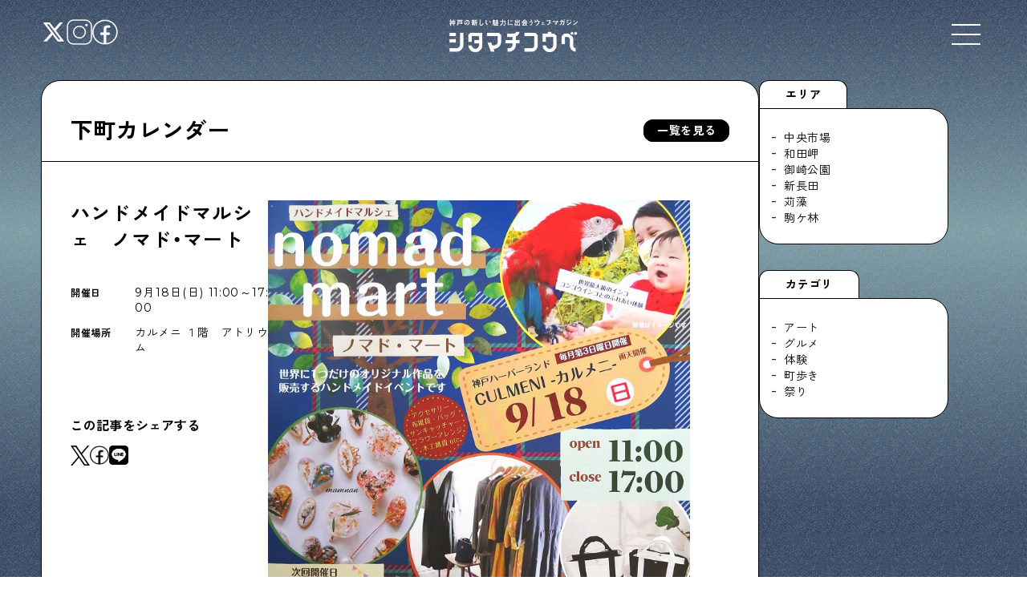

--- FILE ---
content_type: text/html; charset=UTF-8
request_url: https://shitamachikobe.jp/calendar/6673
body_size: 12695
content:
<!DOCTYPE html><html lang="ja" prefix="og: http://ogp.me/ns#"><head>  <script defer src="https://www.googletagmanager.com/gtag/js?id=UA-116709469-1"></script> <script defer src="[data-uri]"></script> <meta charset="UTF-8"><link rel="shortcut icon" href="https://shitamachikobe.jp/wp-content/themes/sk_2025_0106/img/favicon.ico"><link rel="canonical" href="<br /> <b>Warning</b>:  Undefined variable $canonical_url in <b>/home/dor2017/shitamachikobe.jp/public_html/wp-content/themes/sk_2025_0106/header.php</b> on line <b>14</b><br /> "><meta name="robots" content="noimageindex"><meta name="viewport" content="width=device-width,user-scalable=yes,maximum-scale=1.6" /><link href="https://use.fontawesome.com/releases/v5.15.4/css/all.css" rel="stylesheet"><link rel="stylesheet" type="text/css" href="https://shitamachikobe.jp/wp-content/cache/autoptimize/css/autoptimize_single_a86d9cf70c3432bcd01e808a7cfd01c1.css"><link rel="stylesheet" href="https://cdn.jsdelivr.net/npm/swiper@8/swiper-bundle.min.css" /><link rel="stylesheet" type="text/css" href="https://shitamachikobe.jp/wp-content/cache/autoptimize/css/autoptimize_single_1d22ad959288ec2e8ec2dcb059ab5cb7.css"><link rel="stylesheet" media="all" type="text/css" href="https://shitamachikobe.jp/wp-content/cache/autoptimize/css/autoptimize_single_1f7861e99b5c931d1b8cb92dc3d481aa.css?20260117-0317" /><link rel="stylesheet" media="all" type="text/css" href="https://shitamachikobe.jp/wp-content/cache/autoptimize/css/autoptimize_single_a5ed7fc279eade6da0d506a6dc8cc559.css?20260117-0317" /><link rel="stylesheet" href="https://cdn.jsdelivr.net/npm/yakuhanjp@3.4.1/dist/css/yakuhanjp.min.css"><link rel="preconnect" href="https://fonts.googleapis.com"><link rel="preconnect" href="https://fonts.gstatic.com" crossorigin><link href="https://fonts.googleapis.com/css2?family=Montserrat:ital,wght@0,100..900;1,100..900&family=Zen+Kaku+Gothic+New:wght@400;500;700&display=swap" rel="stylesheet"><meta property="og:type" content="website"><meta property="og:description" content="人気作家さんが大集合！！一つ一つこだわった作品がいっぱいです。世界最大級！コンゴウインコのふれあい体験も同時開催。カルメニは外でも中でも楽しい！！ 公式ホームページ https://nomadma.j"><meta property="og:title" content="ハンドメイドマルシェ　ノマド・マート"><meta property="og:url" content="https://shitamachikobe.jp/calendar/6673"><meta property="og:image" content="https://shitamachikobe.jp/wp-content/uploads/2022/09/nomado0918.jpg"><meta property="og:site_name" content="シタマチコウベ"><meta property="og:locale" content="ja_JP" /><meta property="fb:admins" content="ADMIN_ID"><meta property="fb:app_id" content="APP_ID"><meta name="twitter:card" content="summary_large_image" /><meta name="twitter:site" content="@shitamachikobe" /><meta name="description" content="人気作家さんが大集合！！一つ一つこだわった作品がいっぱいです。世界最大級！コンゴウインコのふれあい体験も同時開" /><meta name="robots" content="max-image-preview:large" /><link rel="canonical" href="https://shitamachikobe.jp/calendar/6673" /><meta name="generator" content="All in One SEO (AIOSEO) 4.9.2" /><meta property="og:locale" content="ja_JP" /><meta property="og:site_name" content="シタマチコウベ | 神戸の下町エリアの今と未来。住む人、働く人、訪れる人のウェブマガジン" /><meta property="og:type" content="article" /><meta property="og:title" content="ハンドメイドマルシェ ノマド・マート | 下町カレンダー | シタマチコウベ" /><meta property="og:description" content="人気作家さんが大集合！！一つ一つこだわった作品がいっぱいです。世界最大級！コンゴウインコのふれあい体験も同時開" /><meta property="og:url" content="https://shitamachikobe.jp/calendar/6673" /><meta property="article:published_time" content="2022-09-12T12:52:47+00:00" /><meta property="article:modified_time" content="2022-11-07T00:32:20+00:00" /><meta name="twitter:card" content="summary_large_image" /><meta name="twitter:title" content="ハンドメイドマルシェ ノマド・マート | 下町カレンダー | シタマチコウベ" /><meta name="twitter:description" content="人気作家さんが大集合！！一つ一つこだわった作品がいっぱいです。世界最大級！コンゴウインコのふれあい体験も同時開" /> <script type="application/ld+json" class="aioseo-schema">{"@context":"https:\/\/schema.org","@graph":[{"@type":"BreadcrumbList","@id":"https:\/\/shitamachikobe.jp\/calendar\/6673#breadcrumblist","itemListElement":[{"@type":"ListItem","@id":"https:\/\/shitamachikobe.jp#listItem","position":1,"name":"\u30db\u30fc\u30e0","item":"https:\/\/shitamachikobe.jp","nextItem":{"@type":"ListItem","@id":"https:\/\/shitamachikobe.jp\/calendarall#listItem","name":"\u30ab\u30ec\u30f3\u30c0\u30fc"}},{"@type":"ListItem","@id":"https:\/\/shitamachikobe.jp\/calendarall#listItem","position":2,"name":"\u30ab\u30ec\u30f3\u30c0\u30fc","item":"https:\/\/shitamachikobe.jp\/calendarall","nextItem":{"@type":"ListItem","@id":"https:\/\/shitamachikobe.jp\/calendarcategory\/archives#listItem","name":"\u30a2\u30fc\u30ab\u30a4\u30d6"},"previousItem":{"@type":"ListItem","@id":"https:\/\/shitamachikobe.jp#listItem","name":"\u30db\u30fc\u30e0"}},{"@type":"ListItem","@id":"https:\/\/shitamachikobe.jp\/calendarcategory\/archives#listItem","position":3,"name":"\u30a2\u30fc\u30ab\u30a4\u30d6","item":"https:\/\/shitamachikobe.jp\/calendarcategory\/archives","nextItem":{"@type":"ListItem","@id":"https:\/\/shitamachikobe.jp\/calendar\/6673#listItem","name":"\u30cf\u30f3\u30c9\u30e1\u30a4\u30c9\u30de\u30eb\u30b7\u30a7\u3000\u30ce\u30de\u30c9\u30fb\u30de\u30fc\u30c8"},"previousItem":{"@type":"ListItem","@id":"https:\/\/shitamachikobe.jp\/calendarall#listItem","name":"\u30ab\u30ec\u30f3\u30c0\u30fc"}},{"@type":"ListItem","@id":"https:\/\/shitamachikobe.jp\/calendar\/6673#listItem","position":4,"name":"\u30cf\u30f3\u30c9\u30e1\u30a4\u30c9\u30de\u30eb\u30b7\u30a7\u3000\u30ce\u30de\u30c9\u30fb\u30de\u30fc\u30c8","previousItem":{"@type":"ListItem","@id":"https:\/\/shitamachikobe.jp\/calendarcategory\/archives#listItem","name":"\u30a2\u30fc\u30ab\u30a4\u30d6"}}]},{"@type":"Organization","@id":"https:\/\/shitamachikobe.jp\/#organization","name":"\u30b7\u30bf\u30de\u30c1\u30b3\u30a6\u30d9","description":"\u795e\u6238\u306e\u4e0b\u753a\u30a8\u30ea\u30a2\u306e\u4eca\u3068\u672a\u6765\u3002\u4f4f\u3080\u4eba\u3001\u50cd\u304f\u4eba\u3001\u8a2a\u308c\u308b\u4eba\u306e\u30a6\u30a7\u30d6\u30de\u30ac\u30b8\u30f3","url":"https:\/\/shitamachikobe.jp\/"},{"@type":"WebPage","@id":"https:\/\/shitamachikobe.jp\/calendar\/6673#webpage","url":"https:\/\/shitamachikobe.jp\/calendar\/6673","name":"\u30cf\u30f3\u30c9\u30e1\u30a4\u30c9\u30de\u30eb\u30b7\u30a7 \u30ce\u30de\u30c9\u30fb\u30de\u30fc\u30c8 | \u4e0b\u753a\u30ab\u30ec\u30f3\u30c0\u30fc | \u30b7\u30bf\u30de\u30c1\u30b3\u30a6\u30d9","description":"\u4eba\u6c17\u4f5c\u5bb6\u3055\u3093\u304c\u5927\u96c6\u5408\uff01\uff01\u4e00\u3064\u4e00\u3064\u3053\u3060\u308f\u3063\u305f\u4f5c\u54c1\u304c\u3044\u3063\u3071\u3044\u3067\u3059\u3002\u4e16\u754c\u6700\u5927\u7d1a\uff01\u30b3\u30f3\u30b4\u30a6\u30a4\u30f3\u30b3\u306e\u3075\u308c\u3042\u3044\u4f53\u9a13\u3082\u540c\u6642\u958b","inLanguage":"ja","isPartOf":{"@id":"https:\/\/shitamachikobe.jp\/#website"},"breadcrumb":{"@id":"https:\/\/shitamachikobe.jp\/calendar\/6673#breadcrumblist"},"image":{"@type":"ImageObject","url":"https:\/\/shitamachikobe.jp\/wp-content\/uploads\/2022\/09\/nomado0918.jpg","@id":"https:\/\/shitamachikobe.jp\/calendar\/6673\/#mainImage","width":713,"height":1000},"primaryImageOfPage":{"@id":"https:\/\/shitamachikobe.jp\/calendar\/6673#mainImage"},"datePublished":"2022-09-12T21:52:47+09:00","dateModified":"2022-11-07T09:32:20+09:00"},{"@type":"WebSite","@id":"https:\/\/shitamachikobe.jp\/#website","url":"https:\/\/shitamachikobe.jp\/","name":"\u30b7\u30bf\u30de\u30c1\u30b3\u30a6\u30d9","description":"\u795e\u6238\u306e\u4e0b\u753a\u30a8\u30ea\u30a2\u306e\u4eca\u3068\u672a\u6765\u3002\u4f4f\u3080\u4eba\u3001\u50cd\u304f\u4eba\u3001\u8a2a\u308c\u308b\u4eba\u306e\u30a6\u30a7\u30d6\u30de\u30ac\u30b8\u30f3","inLanguage":"ja","publisher":{"@id":"https:\/\/shitamachikobe.jp\/#organization"}}]}</script> <style id='wp-img-auto-sizes-contain-inline-css' type='text/css'>img:is([sizes=auto i],[sizes^="auto," i]){contain-intrinsic-size:3000px 1500px}</style><style id='wp-block-library-inline-css' type='text/css'>:root{--wp-block-synced-color:#7a00df;--wp-block-synced-color--rgb:122,0,223;--wp-bound-block-color:var(--wp-block-synced-color);--wp-editor-canvas-background:#ddd;--wp-admin-theme-color:#007cba;--wp-admin-theme-color--rgb:0,124,186;--wp-admin-theme-color-darker-10:#006ba1;--wp-admin-theme-color-darker-10--rgb:0,107,160.5;--wp-admin-theme-color-darker-20:#005a87;--wp-admin-theme-color-darker-20--rgb:0,90,135;--wp-admin-border-width-focus:2px}@media (min-resolution:192dpi){:root{--wp-admin-border-width-focus:1.5px}}.wp-element-button{cursor:pointer}:root .has-very-light-gray-background-color{background-color:#eee}:root .has-very-dark-gray-background-color{background-color:#313131}:root .has-very-light-gray-color{color:#eee}:root .has-very-dark-gray-color{color:#313131}:root .has-vivid-green-cyan-to-vivid-cyan-blue-gradient-background{background:linear-gradient(135deg,#00d084,#0693e3)}:root .has-purple-crush-gradient-background{background:linear-gradient(135deg,#34e2e4,#4721fb 50%,#ab1dfe)}:root .has-hazy-dawn-gradient-background{background:linear-gradient(135deg,#faaca8,#dad0ec)}:root .has-subdued-olive-gradient-background{background:linear-gradient(135deg,#fafae1,#67a671)}:root .has-atomic-cream-gradient-background{background:linear-gradient(135deg,#fdd79a,#004a59)}:root .has-nightshade-gradient-background{background:linear-gradient(135deg,#330968,#31cdcf)}:root .has-midnight-gradient-background{background:linear-gradient(135deg,#020381,#2874fc)}:root{--wp--preset--font-size--normal:16px;--wp--preset--font-size--huge:42px}.has-regular-font-size{font-size:1em}.has-larger-font-size{font-size:2.625em}.has-normal-font-size{font-size:var(--wp--preset--font-size--normal)}.has-huge-font-size{font-size:var(--wp--preset--font-size--huge)}.has-text-align-center{text-align:center}.has-text-align-left{text-align:left}.has-text-align-right{text-align:right}.has-fit-text{white-space:nowrap!important}#end-resizable-editor-section{display:none}.aligncenter{clear:both}.items-justified-left{justify-content:flex-start}.items-justified-center{justify-content:center}.items-justified-right{justify-content:flex-end}.items-justified-space-between{justify-content:space-between}.screen-reader-text{border:0;clip-path:inset(50%);height:1px;margin:-1px;overflow:hidden;padding:0;position:absolute;width:1px;word-wrap:normal!important}.screen-reader-text:focus{background-color:#ddd;clip-path:none;color:#444;display:block;font-size:1em;height:auto;left:5px;line-height:normal;padding:15px 23px 14px;text-decoration:none;top:5px;width:auto;z-index:100000}html :where(.has-border-color){border-style:solid}html :where([style*=border-top-color]){border-top-style:solid}html :where([style*=border-right-color]){border-right-style:solid}html :where([style*=border-bottom-color]){border-bottom-style:solid}html :where([style*=border-left-color]){border-left-style:solid}html :where([style*=border-width]){border-style:solid}html :where([style*=border-top-width]){border-top-style:solid}html :where([style*=border-right-width]){border-right-style:solid}html :where([style*=border-bottom-width]){border-bottom-style:solid}html :where([style*=border-left-width]){border-left-style:solid}html :where(img[class*=wp-image-]){height:auto;max-width:100%}:where(figure){margin:0 0 1em}html :where(.is-position-sticky){--wp-admin--admin-bar--position-offset:var(--wp-admin--admin-bar--height,0px)}@media screen and (max-width:600px){html :where(.is-position-sticky){--wp-admin--admin-bar--position-offset:0px}}</style><style id='global-styles-inline-css' type='text/css'>:root{--wp--preset--aspect-ratio--square:1;--wp--preset--aspect-ratio--4-3:4/3;--wp--preset--aspect-ratio--3-4:3/4;--wp--preset--aspect-ratio--3-2:3/2;--wp--preset--aspect-ratio--2-3:2/3;--wp--preset--aspect-ratio--16-9:16/9;--wp--preset--aspect-ratio--9-16:9/16;--wp--preset--color--black:#000;--wp--preset--color--cyan-bluish-gray:#abb8c3;--wp--preset--color--white:#fff;--wp--preset--color--pale-pink:#f78da7;--wp--preset--color--vivid-red:#cf2e2e;--wp--preset--color--luminous-vivid-orange:#ff6900;--wp--preset--color--luminous-vivid-amber:#fcb900;--wp--preset--color--light-green-cyan:#7bdcb5;--wp--preset--color--vivid-green-cyan:#00d084;--wp--preset--color--pale-cyan-blue:#8ed1fc;--wp--preset--color--vivid-cyan-blue:#0693e3;--wp--preset--color--vivid-purple:#9b51e0;--wp--preset--gradient--vivid-cyan-blue-to-vivid-purple:linear-gradient(135deg,#0693e3 0%,#9b51e0 100%);--wp--preset--gradient--light-green-cyan-to-vivid-green-cyan:linear-gradient(135deg,#7adcb4 0%,#00d082 100%);--wp--preset--gradient--luminous-vivid-amber-to-luminous-vivid-orange:linear-gradient(135deg,#fcb900 0%,#ff6900 100%);--wp--preset--gradient--luminous-vivid-orange-to-vivid-red:linear-gradient(135deg,#ff6900 0%,#cf2e2e 100%);--wp--preset--gradient--very-light-gray-to-cyan-bluish-gray:linear-gradient(135deg,#eee 0%,#a9b8c3 100%);--wp--preset--gradient--cool-to-warm-spectrum:linear-gradient(135deg,#4aeadc 0%,#9778d1 20%,#cf2aba 40%,#ee2c82 60%,#fb6962 80%,#fef84c 100%);--wp--preset--gradient--blush-light-purple:linear-gradient(135deg,#ffceec 0%,#9896f0 100%);--wp--preset--gradient--blush-bordeaux:linear-gradient(135deg,#fecda5 0%,#fe2d2d 50%,#6b003e 100%);--wp--preset--gradient--luminous-dusk:linear-gradient(135deg,#ffcb70 0%,#c751c0 50%,#4158d0 100%);--wp--preset--gradient--pale-ocean:linear-gradient(135deg,#fff5cb 0%,#b6e3d4 50%,#33a7b5 100%);--wp--preset--gradient--electric-grass:linear-gradient(135deg,#caf880 0%,#71ce7e 100%);--wp--preset--gradient--midnight:linear-gradient(135deg,#020381 0%,#2874fc 100%);--wp--preset--font-size--small:13px;--wp--preset--font-size--medium:20px;--wp--preset--font-size--large:36px;--wp--preset--font-size--x-large:42px;--wp--preset--spacing--20:.44rem;--wp--preset--spacing--30:.67rem;--wp--preset--spacing--40:1rem;--wp--preset--spacing--50:1.5rem;--wp--preset--spacing--60:2.25rem;--wp--preset--spacing--70:3.38rem;--wp--preset--spacing--80:5.06rem;--wp--preset--shadow--natural:6px 6px 9px rgba(0,0,0,.2);--wp--preset--shadow--deep:12px 12px 50px rgba(0,0,0,.4);--wp--preset--shadow--sharp:6px 6px 0px rgba(0,0,0,.2);--wp--preset--shadow--outlined:6px 6px 0px -3px #fff,6px 6px #000;--wp--preset--shadow--crisp:6px 6px 0px #000}:where(.is-layout-flex){gap:.5em}:where(.is-layout-grid){gap:.5em}body .is-layout-flex{display:flex}.is-layout-flex{flex-wrap:wrap;align-items:center}.is-layout-flex>:is(*,div){margin:0}body .is-layout-grid{display:grid}.is-layout-grid>:is(*,div){margin:0}:where(.wp-block-columns.is-layout-flex){gap:2em}:where(.wp-block-columns.is-layout-grid){gap:2em}:where(.wp-block-post-template.is-layout-flex){gap:1.25em}:where(.wp-block-post-template.is-layout-grid){gap:1.25em}.has-black-color{color:var(--wp--preset--color--black) !important}.has-cyan-bluish-gray-color{color:var(--wp--preset--color--cyan-bluish-gray) !important}.has-white-color{color:var(--wp--preset--color--white) !important}.has-pale-pink-color{color:var(--wp--preset--color--pale-pink) !important}.has-vivid-red-color{color:var(--wp--preset--color--vivid-red) !important}.has-luminous-vivid-orange-color{color:var(--wp--preset--color--luminous-vivid-orange) !important}.has-luminous-vivid-amber-color{color:var(--wp--preset--color--luminous-vivid-amber) !important}.has-light-green-cyan-color{color:var(--wp--preset--color--light-green-cyan) !important}.has-vivid-green-cyan-color{color:var(--wp--preset--color--vivid-green-cyan) !important}.has-pale-cyan-blue-color{color:var(--wp--preset--color--pale-cyan-blue) !important}.has-vivid-cyan-blue-color{color:var(--wp--preset--color--vivid-cyan-blue) !important}.has-vivid-purple-color{color:var(--wp--preset--color--vivid-purple) !important}.has-black-background-color{background-color:var(--wp--preset--color--black) !important}.has-cyan-bluish-gray-background-color{background-color:var(--wp--preset--color--cyan-bluish-gray) !important}.has-white-background-color{background-color:var(--wp--preset--color--white) !important}.has-pale-pink-background-color{background-color:var(--wp--preset--color--pale-pink) !important}.has-vivid-red-background-color{background-color:var(--wp--preset--color--vivid-red) !important}.has-luminous-vivid-orange-background-color{background-color:var(--wp--preset--color--luminous-vivid-orange) !important}.has-luminous-vivid-amber-background-color{background-color:var(--wp--preset--color--luminous-vivid-amber) !important}.has-light-green-cyan-background-color{background-color:var(--wp--preset--color--light-green-cyan) !important}.has-vivid-green-cyan-background-color{background-color:var(--wp--preset--color--vivid-green-cyan) !important}.has-pale-cyan-blue-background-color{background-color:var(--wp--preset--color--pale-cyan-blue) !important}.has-vivid-cyan-blue-background-color{background-color:var(--wp--preset--color--vivid-cyan-blue) !important}.has-vivid-purple-background-color{background-color:var(--wp--preset--color--vivid-purple) !important}.has-black-border-color{border-color:var(--wp--preset--color--black) !important}.has-cyan-bluish-gray-border-color{border-color:var(--wp--preset--color--cyan-bluish-gray) !important}.has-white-border-color{border-color:var(--wp--preset--color--white) !important}.has-pale-pink-border-color{border-color:var(--wp--preset--color--pale-pink) !important}.has-vivid-red-border-color{border-color:var(--wp--preset--color--vivid-red) !important}.has-luminous-vivid-orange-border-color{border-color:var(--wp--preset--color--luminous-vivid-orange) !important}.has-luminous-vivid-amber-border-color{border-color:var(--wp--preset--color--luminous-vivid-amber) !important}.has-light-green-cyan-border-color{border-color:var(--wp--preset--color--light-green-cyan) !important}.has-vivid-green-cyan-border-color{border-color:var(--wp--preset--color--vivid-green-cyan) !important}.has-pale-cyan-blue-border-color{border-color:var(--wp--preset--color--pale-cyan-blue) !important}.has-vivid-cyan-blue-border-color{border-color:var(--wp--preset--color--vivid-cyan-blue) !important}.has-vivid-purple-border-color{border-color:var(--wp--preset--color--vivid-purple) !important}.has-vivid-cyan-blue-to-vivid-purple-gradient-background{background:var(--wp--preset--gradient--vivid-cyan-blue-to-vivid-purple) !important}.has-light-green-cyan-to-vivid-green-cyan-gradient-background{background:var(--wp--preset--gradient--light-green-cyan-to-vivid-green-cyan) !important}.has-luminous-vivid-amber-to-luminous-vivid-orange-gradient-background{background:var(--wp--preset--gradient--luminous-vivid-amber-to-luminous-vivid-orange) !important}.has-luminous-vivid-orange-to-vivid-red-gradient-background{background:var(--wp--preset--gradient--luminous-vivid-orange-to-vivid-red) !important}.has-very-light-gray-to-cyan-bluish-gray-gradient-background{background:var(--wp--preset--gradient--very-light-gray-to-cyan-bluish-gray) !important}.has-cool-to-warm-spectrum-gradient-background{background:var(--wp--preset--gradient--cool-to-warm-spectrum) !important}.has-blush-light-purple-gradient-background{background:var(--wp--preset--gradient--blush-light-purple) !important}.has-blush-bordeaux-gradient-background{background:var(--wp--preset--gradient--blush-bordeaux) !important}.has-luminous-dusk-gradient-background{background:var(--wp--preset--gradient--luminous-dusk) !important}.has-pale-ocean-gradient-background{background:var(--wp--preset--gradient--pale-ocean) !important}.has-electric-grass-gradient-background{background:var(--wp--preset--gradient--electric-grass) !important}.has-midnight-gradient-background{background:var(--wp--preset--gradient--midnight) !important}.has-small-font-size{font-size:var(--wp--preset--font-size--small) !important}.has-medium-font-size{font-size:var(--wp--preset--font-size--medium) !important}.has-large-font-size{font-size:var(--wp--preset--font-size--large) !important}.has-x-large-font-size{font-size:var(--wp--preset--font-size--x-large) !important}</style><style id='classic-theme-styles-inline-css' type='text/css'>/*! This file is auto-generated */
.wp-block-button__link{color:#fff;background-color:#32373c;border-radius:9999px;box-shadow:none;text-decoration:none;padding:calc(.667em + 2px) calc(1.333em + 2px);font-size:1.125em}.wp-block-file__button{background:#32373c;color:#fff;text-decoration:none}</style><link rel='stylesheet' id='pz-linkcard-css-css' href='//shitamachikobe.jp/wp-content/uploads/pz-linkcard/style/style.min.css?ver=2.5.8.1' type='text/css' media='all' /><link rel='stylesheet' id='xo-slider-css' href='https://shitamachikobe.jp/wp-content/plugins/xo-liteslider/css/base.min.css?ver=3.8.6' type='text/css' media='all' /><link rel='stylesheet' id='xo-swiper-css' href='https://shitamachikobe.jp/wp-content/plugins/xo-liteslider/assets/vendor/swiper/swiper-bundle.min.css?ver=3.8.6' type='text/css' media='all' /><link rel='stylesheet' id='remodal-style-css' href='https://shitamachikobe.jp/wp-content/cache/autoptimize/css/autoptimize_single_1d22ad959288ec2e8ec2dcb059ab5cb7.css?ver=6.9' type='text/css' media='all' /><link rel='stylesheet' id='remodal-default-style-css' href='https://shitamachikobe.jp/wp-content/cache/autoptimize/css/autoptimize_single_a86d9cf70c3432bcd01e808a7cfd01c1.css?ver=6.9' type='text/css' media='all' /><link rel='stylesheet' id='wp-pagenavi-css' href='https://shitamachikobe.jp/wp-content/cache/autoptimize/css/autoptimize_single_73d29ecb3ae4eb2b78712fab3a46d32d.css?ver=2.70' type='text/css' media='all' /><link rel='stylesheet' id='aurora-heatmap-css' href='https://shitamachikobe.jp/wp-content/cache/autoptimize/css/autoptimize_single_8a11dbfc12b6fb254281b8dc207edfb7.css?ver=1.7.1' type='text/css' media='all' /> <script type="text/javascript" src="https://shitamachikobe.jp/wp-includes/js/jquery/jquery.min.js?ver=3.7.1" id="jquery-core-js"></script> <script defer type="text/javascript" src="https://shitamachikobe.jp/wp-includes/js/jquery/jquery-migrate.min.js?ver=3.4.1" id="jquery-migrate-js"></script> <script defer id="aurora-heatmap-js-extra" src="[data-uri]"></script> <script defer type="text/javascript" src="https://shitamachikobe.jp/wp-content/plugins/aurora-heatmap/js/aurora-heatmap.min.js?ver=1.7.1" id="aurora-heatmap-js"></script> <style type="text/css">.recentcomments a{display:inline !important;padding:0 !important;margin:0 !important}</style><noscript><style>.lazyload[data-src]{display:none !important}</style></noscript><style>.lazyload{background-image:none !important}.lazyload:before{background-image:none !important}</style><link rel="icon" href="https://shitamachikobe.jp/wp-content/uploads/2024/07/cropped-cropped-logo_square-32x32.jpg" sizes="32x32" /><link rel="icon" href="https://shitamachikobe.jp/wp-content/uploads/2024/07/cropped-cropped-logo_square-192x192.jpg" sizes="192x192" /><link rel="apple-touch-icon" href="https://shitamachikobe.jp/wp-content/uploads/2024/07/cropped-cropped-logo_square-180x180.jpg" /><meta name="msapplication-TileImage" content="https://shitamachikobe.jp/wp-content/uploads/2024/07/cropped-cropped-logo_square-270x270.jpg" /></head><body class="wp-singular calendar-template-default single single-calendar postid-6673 wp-theme-sk_2025_0106" id="%e3%83%8f%e3%83%b3%e3%83%89%e3%83%a1%e3%82%a4%e3%83%89%e3%83%9e%e3%83%ab%e3%82%b7%e3%82%a7%e3%80%80%e3%83%8e%e3%83%9e%e3%83%89%e3%83%bb%e3%83%9e%e3%83%bc%e3%83%88-3"><div id="yozora"></div><header><div class="header_inner"><div class="site_title"><h1><a href="https://shitamachikobe.jp"><img src="[data-uri]" alt="神戸の新しい魅力に出会うウェブマガジン シタマチコウベ" data-src="https://shitamachikobe.jp/wp-content/themes/sk_2025_0106/img/logo_wh.png" decoding="async" class="lazyload" data-eio-rwidth="1059" data-eio-rheight="271"><noscript><img src="https://shitamachikobe.jp/wp-content/themes/sk_2025_0106/img/logo_wh.png" alt="神戸の新しい魅力に出会うウェブマガジン シタマチコウベ" data-eio="l"></noscript></a></h1></div><div class="header_sns"><ul><li><a href="https://x.com/shitamachikobe" target="_blank"><img src="[data-uri]" alt="X（旧Twitter）" data-src="https://shitamachikobe.jp/wp-content/themes/sk_2025_0106/img/icon_x.png" decoding="async" class="lazyload" data-eio-rwidth="56" data-eio-rheight="56"><noscript><img src="https://shitamachikobe.jp/wp-content/themes/sk_2025_0106/img/icon_x.png" alt="X（旧Twitter）" data-eio="l"></noscript></a></li><li><a href="https://www.instagram.com/shitamachikobe/" target="_blank"><img src="[data-uri]" alt="Instagram" data-src="https://shitamachikobe.jp/wp-content/themes/sk_2025_0106/img/icon_instagram.png" decoding="async" class="lazyload" data-eio-rwidth="50" data-eio-rheight="50"><noscript><img src="https://shitamachikobe.jp/wp-content/themes/sk_2025_0106/img/icon_instagram.png" alt="Instagram" data-eio="l"></noscript></a></li><li><a href="https://www.facebook.com/shitamachikobe/" target="_blank"><img src="[data-uri]" alt="facebook" data-src="https://shitamachikobe.jp/wp-content/themes/sk_2025_0106/img/icon_facebook.png" decoding="async" class="lazyload" data-eio-rwidth="49" data-eio-rheight="49"><noscript><img src="https://shitamachikobe.jp/wp-content/themes/sk_2025_0106/img/icon_facebook.png" alt="facebook" data-eio="l"></noscript></a></li></ul></div><div class="openbtn1"> <span></span><span></span><span></span></div><div id="g-nav"><div class="gnav_header"><ul><li><a href="https://x.com/shitamachikobe" target="_blank"><img src="[data-uri]" alt="X（旧Twitter）" data-src="https://shitamachikobe.jp/wp-content/themes/sk_2025_0106/img/icon_x.png" decoding="async" class="lazyload" data-eio-rwidth="56" data-eio-rheight="56"><noscript><img src="https://shitamachikobe.jp/wp-content/themes/sk_2025_0106/img/icon_x.png" alt="X（旧Twitter）" data-eio="l"></noscript></a></li><li><a href="https://www.instagram.com/shitamachikobe/" target="_blank"><img src="[data-uri]" alt="Instagram" data-src="https://shitamachikobe.jp/wp-content/themes/sk_2025_0106/img/icon_instagram.png" decoding="async" class="lazyload" data-eio-rwidth="50" data-eio-rheight="50"><noscript><img src="https://shitamachikobe.jp/wp-content/themes/sk_2025_0106/img/icon_instagram.png" alt="Instagram" data-eio="l"></noscript></a></li><li><a href="https://www.facebook.com/shitamachikobe/" target="_blank"><img src="[data-uri]" alt="facebook" data-src="https://shitamachikobe.jp/wp-content/themes/sk_2025_0106/img/icon_facebook.png" decoding="async" class="lazyload" data-eio-rwidth="49" data-eio-rheight="49"><noscript><img src="https://shitamachikobe.jp/wp-content/themes/sk_2025_0106/img/icon_facebook.png" alt="facebook" data-eio="l"></noscript></a></li></ul><h1><a href="https://shitamachikobe.jp"><img src="[data-uri]" alt="神戸の新しい魅力に出会うウェブマガジン シタマチコウベ" data-src="https://shitamachikobe.jp/wp-content/themes/sk_2025_0106/img/logo_wh.png" decoding="async" class="lazyload" data-eio-rwidth="1059" data-eio-rheight="271"><noscript><img src="https://shitamachikobe.jp/wp-content/themes/sk_2025_0106/img/logo_wh.png" alt="神戸の新しい魅力に出会うウェブマガジン シタマチコウベ" data-eio="l"></noscript></a></h1><div class="lands_block"><div class="language_block"><style type="text/css">.prisna-gwt-align-left{text-align:left !important}.prisna-gwt-align-right{text-align:right !important}body{top:0 !important}.goog-te-banner-frame{display:none !important;visibility:hidden !important}#goog-gt-tt,.goog-tooltip,.goog-tooltip:hover{display:none !important}.goog-text-highlight{background-color:transparent !important;border:none !important;box-shadow:none !important}.translated-rtl font,.translated-ltr font{background-color:transparent !important;box-shadow:none !important;box-sizing:border-box !important;-webkit-box-sizing:border-box !important;-moz-box-sizing:border-box !important}</style><div id="google_translate_element" class="prisna-gwt-align-left"></div> <script defer src="[data-uri]"></script> <script defer type="text/javascript" src="//translate.google.com/translate_a/element.js?cb=initializeGoogleTranslateElement"></script></div><div class="search_block"><form role="search" class="searchform" method="get" id="searchform" action="https://shitamachikobe.jp/"><div class="searchform__inner"> <input class="searchform__field" type="text" value="" name="s" id="s" /> <button type="submit" aria-label="検索する" class="searchform__btn"><i class="fas fa-search"></i></button></div></form></div></div></div><div class="gnav_contents"><div class="gnav_contents_top"><div class="gnav_contents_list"><div class="gnav_contents_item"> <a class="link_all" href="https://shitamachikobe.jp/nudie"></a><figure style="background-image: url(https://shitamachikobe.jp/wp-content/uploads/2024/03/L1005215-1.jpg)"></figure><div class="gnav_contents_item_detail"><h3>Shitamachi NUDIE</h3><p>下町の人たちのインタビュー記事です</p></div></div><div class="gnav_contents_item"> <a class="link_all" href="https://shitamachikobe.jp/tonight"></a><figure style="background-image: url(https://shitamachikobe.jp/wp-content/uploads/2025/12/260d83d324505feb165e84568adba55d.jpeg)"></figure><div class="gnav_contents_item_detail"><h3>今夜、下町で</h3><p>下町の飲み歩き日記です</p></div></div><div class="gnav_contents_item"> <a class="link_all" href="https://shitamachikobe.jp/kurashifudousan"></a><figure style="background-image: url(https://shitamachikobe.jp/wp-content/uploads/2025/09/DSCF0934_.jpg)"></figure><div class="gnav_contents_item_detail"><h3>下町くらし不動産</h3><p>物件情報やリノベーション事例を紹介します</p></div></div><div class="gnav_contents_item"> <a class="link_all" href="https://shitamachikobe.jp/shitamahidiary"></a><figure style="background-image: url(https://shitamachikobe.jp/wp-content/uploads/2026/01/0101_01.jpg)"></figure><div class="gnav_contents_item_detail"><h3>下町日記</h3><p>下町に暮らす人たちに日記を書いてもらいました</p></div></div><div class="gnav_contents_item"> <a class="link_all" href="https://shitamachikobe.jp/like_a_house"></a><figure style="background-image: url(https://shitamachikobe.jp/wp-content/uploads/2023/03/L1007677-1.jpg)"></figure><div class="gnav_contents_item_detail"><h3>下町の店≒家</h3><p>下町ならではの家みたいな店を紹介する記事です</p></div></div><div class="gnav_contents_item"> <a class="link_all" href="https://shitamachikobe.jp/burari"></a><figure style="background-image: url(https://shitamachikobe.jp/wp-content/uploads/2025/10/c3006486b38b4251d8714469b06a68a6.jpg)"></figure><div class="gnav_contents_item_detail"><h3>ぶらり、下町</h3><p>下町の特集記事です</p></div></div><div class="gnav_contents_item"> <a class="link_all" href="https://shitamachikobe.jp/column"></a><figure style="background-image: url(https://shitamachikobe.jp/wp-content/uploads/2025/12/1b0b0533255cecffcde16d6f1cf70483.jpeg)"></figure><div class="gnav_contents_item_detail"><h3>下町コラム</h3><p>下町の「あの人」が書く連載記事です</p></div></div><div class="gnav_contents_item"> <a class="link_all" href="https://shitamachikobe.jp/chemistry"></a><figure style="background-image: url(https://shitamachikobe.jp/wp-content/uploads/2025/11/DSC03558.jpg)"></figure><div class="gnav_contents_item_detail"><h3>Shitamachi Chemistry</h3><p>下町の「あの人」×「あの人」の科学反応を楽しむ企画です</p></div></div></div></div><div class="gnav_contents_bottom"><ul><li><a href="https://shitamachikobe.jp/about">シタマチコウベについて</a></li><li><a href="https://shitamachikobe.jp/map">下町マップ</a></li><li><a href="https://shitamachikobe.jp/calendar">下町カレンダー</a></li><li><a href="https://shitamachikobe.jp/startup2024">下町START UP</a></li><li><a href="https://shitamachikobe.jp/weekly">週刊下町日和</a></li><li><a href="https://shitamachikobe.jp/stayhome">Stay Home</a></li><li><a href="https://shitamachikobe.jp/photograph">下町寫眞</a></li></ul></div></div></div></div></header><div class="otherpage"><section class="singlepost"><div class="singlepost_contents"><div class="singlepost_contents_logo"><h2><a href="https://shitamachikobe.jp/calendar">下町カレンダー</a></h2><p class="link_button"><a href="/calendar">一覧を見る</a></p></div><div class="singlepost_contents_inner"><div class="singlepost_contents_left"><h2 class="post_title">ハンドメイドマルシェ　ノマド・マート</h2><dl class="mapsinglepage_table"><dt>開催日</dt><dd>9月18日(日) 11:00～17:00　</dd><dt>開催場所</dt><dd>カルメニ １階　アトリウム</dd></dl><ul class="tags_common_list pc_view"></ul><div class="post_snsblock pc_view"><p>この記事をシェアする</p><ul><li><a href="javascript:window.open('http://twitter.com/share?text='+encodeURIComponent(document.title)+'&url='+encodeURIComponent(location.href),'sharewindow','width=550, height=450, personalbar=0, toolbar=0, scrollbars=1, resizable=!');"><img src="[data-uri]" data-src="https://shitamachikobe.jp/wp-content/themes/sk_2025_0106/img/icon_x_bk.png" decoding="async" class="lazyload" data-eio-rwidth="80" data-eio-rheight="82"><noscript><img src="https://shitamachikobe.jp/wp-content/themes/sk_2025_0106/img/icon_x_bk.png" data-eio="l"></noscript></a></li><li><a href="javascript:window.open('http://www.facebook.com/sharer.php?u='+encodeURIComponent(location.href),'sharewindow','width=550, height=450, personalbar=0, toolbar=0, scrollbars=1, resizable=!');"><img src="[data-uri]" data-src="https://shitamachikobe.jp/wp-content/themes/sk_2025_0106/img/icon_facebook_bk.png" decoding="async" class="lazyload" data-eio-rwidth="49" data-eio-rheight="49"><noscript><img src="https://shitamachikobe.jp/wp-content/themes/sk_2025_0106/img/icon_facebook_bk.png" data-eio="l"></noscript></a></li><li><a href="javascript:window.open('http://line.me/R/msg/text/?'+encodeURIComponent(document.title)+'%20'+encodeURIComponent(location.href),'sharewindow','width=550, height=450, personalbar=0, toolbar=0, scrollbars=1, resizable=!');"><img src="[data-uri]" data-src="https://shitamachikobe.jp/wp-content/themes/sk_2025_0106/img/icon_line.png" decoding="async" class="lazyload" data-eio-rwidth="88" data-eio-rheight="88"><noscript><img src="https://shitamachikobe.jp/wp-content/themes/sk_2025_0106/img/icon_line.png" data-eio="l"></noscript></a></li></ul></div></div><div class="singlepost_contents_right"><div class="singlepost_thumbnail"> <img width="713" height="1000" src="[data-uri]" class="attachment-post-thumbnail size-post-thumbnail wp-post-image lazyload" alt="" decoding="async" fetchpriority="high"   data-src="https://shitamachikobe.jp/wp-content/uploads/2022/09/nomado0918.jpg" data-srcset="https://shitamachikobe.jp/wp-content/uploads/2022/09/nomado0918.jpg 713w, https://shitamachikobe.jp/wp-content/uploads/2022/09/nomado0918-214x300.jpg 214w" data-sizes="auto" data-eio-rwidth="713" data-eio-rheight="1000" /><noscript><img width="713" height="1000" src="https://shitamachikobe.jp/wp-content/uploads/2022/09/nomado0918.jpg" class="attachment-post-thumbnail size-post-thumbnail wp-post-image" alt="" decoding="async" fetchpriority="high" srcset="https://shitamachikobe.jp/wp-content/uploads/2022/09/nomado0918.jpg 713w, https://shitamachikobe.jp/wp-content/uploads/2022/09/nomado0918-214x300.jpg 214w" sizes="(max-width: 713px) 100vw, 713px" data-eio="l" /></noscript></div><div class="post_detail"><p>人気作家さんが大集合！！一つ一つこだわった作品がいっぱいです。世界最大級！コンゴウインコのふれあい体験も同時開催。カルメニは外でも中でも楽しい！！<br /> 公式ホームページ <a href="https://nomadma.jimdofree.com/" target="_blank" rel="noopener">https://nomadma.jimdofree.com/</a></p><p>&nbsp;</p></div><div class="calendarcontact"><h4></h4><p><p><a href="mailto:nomadmart39@gmail.com">nomadmart39@gmail.com</a></p></p></div><p class="date">掲載日 : 2022.09.12</p><ul class="tags_common_list sp_view"></ul><div class="post_snsblock sp_view"><p>この記事をシェアする</p><ul><li><a href="javascript:window.open('http://twitter.com/share?text='+encodeURIComponent(document.title)+'&url='+encodeURIComponent(location.href),'sharewindow','width=550, height=450, personalbar=0, toolbar=0, scrollbars=1, resizable=!');"><img src="[data-uri]" data-src="https://shitamachikobe.jp/wp-content/themes/sk_2025_0106/img/icon_x_bk.png" decoding="async" class="lazyload" data-eio-rwidth="80" data-eio-rheight="82"><noscript><img src="https://shitamachikobe.jp/wp-content/themes/sk_2025_0106/img/icon_x_bk.png" data-eio="l"></noscript></a></li><li><a href="javascript:window.open('http://www.facebook.com/sharer.php?u='+encodeURIComponent(location.href),'sharewindow','width=550, height=450, personalbar=0, toolbar=0, scrollbars=1, resizable=!');"><img src="[data-uri]" data-src="https://shitamachikobe.jp/wp-content/themes/sk_2025_0106/img/icon_facebook_bk.png" decoding="async" class="lazyload" data-eio-rwidth="49" data-eio-rheight="49"><noscript><img src="https://shitamachikobe.jp/wp-content/themes/sk_2025_0106/img/icon_facebook_bk.png" data-eio="l"></noscript></a></li><li><a href="javascript:window.open('http://line.me/R/msg/text/?'+encodeURIComponent(document.title)+'%20'+encodeURIComponent(location.href),'sharewindow','width=550, height=450, personalbar=0, toolbar=0, scrollbars=1, resizable=!');"><img src="[data-uri]" data-src="https://shitamachikobe.jp/wp-content/themes/sk_2025_0106/img/icon_line.png" decoding="async" class="lazyload" data-eio-rwidth="88" data-eio-rheight="88"><noscript><img src="https://shitamachikobe.jp/wp-content/themes/sk_2025_0106/img/icon_line.png" data-eio="l"></noscript></a></li></ul></div><p class="link_button"><a href="/calendar">下町カレンダー 一覧へ</a></p></div></div></div><div class="singlepost_side mappage_side"><div class="sidenav_block"><div class="tab_text"><p class="">エリア</p></div><div class="sidenav_block_inner"><ul><li><a href="https://shitamachikobe.jp/calendarcategory/chuouichiba">中央市場</a></li><li><a href="https://shitamachikobe.jp/calendarcategory/wadamisaki">和田岬</a></li><li><a href="https://shitamachikobe.jp/calendarcategory/misakikouen">御崎公園</a></li><li><a href="https://shitamachikobe.jp/calendarcategory/shinnagata">新長田</a></li><li><a href="https://shitamachikobe.jp/calendarcategory/karumo">苅藻</a></li><li><a href="https://shitamachikobe.jp/calendarcategory/komagabayashi">駒ケ林</a></li></ul></div></div><div class="sidenav_block"><div class="tab_text"><p class="">カテゴリ</p></div><div class="sidenav_block_inner"><ul><li><a href="https://shitamachikobe.jp/calendarcategory/art">アート</a></li><li><a href="https://shitamachikobe.jp/calendarcategory/gourmet">グルメ</a></li><li><a href="https://shitamachikobe.jp/calendarcategory/experience">体験</a></li><li><a href="https://shitamachikobe.jp/calendarcategory/townwalk">町歩き</a></li><li><a href="https://shitamachikobe.jp/calendarcategory/festival">祭り</a></li></ul></div></div></div></section></div><footer><div class="footer_inner"><div class="footer_right"><div class="footer_sitemap"><ul><li><a href="https://shitamachikobe.jp">トップ</a></li><li><a href="https://shitamachikobe.jp/nudie">Shitamachi NUDIE</a></li><li><a href="https://shitamachikobe.jp/kurashifudousan">下町くらし不動産</a></li><li><a href="https://shitamachikobe.jp/tonight">今夜、下町で</a></li><li><a href="https://shitamachikobe.jp/shitamahidiary">下町日記</a></li><li><a href="https://shitamachikobe.jp/like_a_house">下町の店≒家</a></li><li><a href="https://shitamachikobe.jp/burari">ぶらり、下町</a></li></ul><ul><li><a href="https://shitamachikobe.jp/map">下町マップ</a></li><li><a href="https://shitamachikobe.jp/about">シタマチコウベについて</a></li><li><a href="https://shitamachikobe.jp/calendar">下町カレンダー</a></li><li><a href="https://shitamachikobe.jp/startup2024">下町START UP</a></li><li><a href="https://shitamachikobe.jp/weekly">週刊下町日和</a></li><li><a href="https://shitamachikobe.jp/stayhome">Stay home</a></li><li><a href="https://shitamachikobe.jp/kobememe_blog">KOBEMEME</a></li><li><a href="https://shitamachikobe.jp/photograph">下町寫眞</a></li></ul><ul><li><a href="https://shitamachikobe.jp/column">下町コラム</a></li><li><a href="https://shitamachikobe.jp/chemistry">Shitamachi Chemistry</a></li></ul></div><div class="footer_sns"><p>Follow us</p><ul><li><a href="https://x.com/shitamachikobe" target="_blank"><img src="[data-uri]" alt="X（旧Twitter）" data-src="https://shitamachikobe.jp/wp-content/themes/sk_2025_0106/img/icon_x.png" decoding="async" class="lazyload" data-eio-rwidth="56" data-eio-rheight="56"><noscript><img src="https://shitamachikobe.jp/wp-content/themes/sk_2025_0106/img/icon_x.png" alt="X（旧Twitter）" data-eio="l"></noscript></a></li><li><a href="https://www.instagram.com/shitamachikobe/" target="_blank"><img src="[data-uri]" alt="Instagram" data-src="https://shitamachikobe.jp/wp-content/themes/sk_2025_0106/img/icon_instagram.png" decoding="async" class="lazyload" data-eio-rwidth="50" data-eio-rheight="50"><noscript><img src="https://shitamachikobe.jp/wp-content/themes/sk_2025_0106/img/icon_instagram.png" alt="Instagram" data-eio="l"></noscript></a></li><li><a href="https://www.facebook.com/shitamachikobe/" target="_blank"><img src="[data-uri]" alt="facebook" data-src="https://shitamachikobe.jp/wp-content/themes/sk_2025_0106/img/icon_facebook.png" decoding="async" class="lazyload" data-eio-rwidth="49" data-eio-rheight="49"><noscript><img src="https://shitamachikobe.jp/wp-content/themes/sk_2025_0106/img/icon_facebook.png" alt="facebook" data-eio="l"></noscript></a></li></ul></div></div><div class="footer_info"><div class="footer_info_title"><h2><img src="[data-uri]" alt="シタマチコウベ" data-src="https://shitamachikobe.jp/wp-content/themes/sk_2025_0106/img/logo_wh.png" decoding="async" class="lazyload" data-eio-rwidth="1059" data-eio-rheight="271"><noscript><img src="https://shitamachikobe.jp/wp-content/themes/sk_2025_0106/img/logo_wh.png" alt="シタマチコウベ" data-eio="l"></noscript></h2></div><div class="footer_info_text"><h3>神戸市都市局未来都市推進課</h3><p>〒651-0083<br>神戸市中央区浜辺通2-1-30<br>三宮国際ビル7階</p></div><div class="footer_freepaper"><div class="footer_fp_inner"><div class="footer_fp_inner_left"> <img src="[data-uri]" alt="THE KAIGANLINE" data-src="https://shitamachikobe.jp/wp-content/themes/sk_2025_0106/img/freepaper_2022.png" decoding="async" class="lazyload" data-eio-rwidth="246" data-eio-rheight="336"><noscript><img src="https://shitamachikobe.jp/wp-content/themes/sk_2025_0106/img/freepaper_2022.png" alt="THE KAIGANLINE" data-eio="l"></noscript></div><div class="footer_fp_inner_right"><p class="fp_title">神戸市地下海岸線沿線<br>フリーペーパー</p><h4>THE KAIGANLINE</h4><p class="link_button"><a href="https://shitamachikobe.jp/wp-content/themes/sk_2025_0106/pdf/kaigansen_freepaper2022.pdf" target="_blank">ダウンロード</a></p></div></div></div></div><p class="footer_copyright">© Shitamachi KOBE.</p></div></footer>  <script type="speculationrules">{"prefetch":[{"source":"document","where":{"and":[{"href_matches":"/*"},{"not":{"href_matches":["/wp-*.php","/wp-admin/*","/wp-content/uploads/*","/wp-content/*","/wp-content/plugins/*","/wp-content/themes/sk_2025_0106/*","/*\\?(.+)"]}},{"not":{"selector_matches":"a[rel~=\"nofollow\"]"}},{"not":{"selector_matches":".no-prefetch, .no-prefetch a"}}]},"eagerness":"conservative"}]}</script> <script defer type="text/javascript" src="https://shitamachikobe.jp/wp-includes/js/comment-reply.min.js?ver=6.9" id="comment-reply-js" data-wp-strategy="async" fetchpriority="low"></script> <script defer id="eio-lazy-load-js-before" src="[data-uri]"></script> <script defer type="text/javascript" src="https://shitamachikobe.jp/wp-content/plugins/ewww-image-optimizer/includes/lazysizes.min.js?ver=831" id="eio-lazy-load-js" data-wp-strategy="async"></script> <script type="module"  src="https://shitamachikobe.jp/wp-content/plugins/all-in-one-seo-pack/dist/Lite/assets/table-of-contents.95d0dfce.js?ver=4.9.2" id="aioseo/js/src/vue/standalone/blocks/table-of-contents/frontend.js-js"></script> <script defer id="pz-lkc-click-js-extra" src="[data-uri]"></script> <script defer type="text/javascript" src="https://shitamachikobe.jp/wp-content/cache/autoptimize/js/autoptimize_single_03c3b9eeb82b8cf152a07510213adc1c.js?ver=2.5.8" id="pz-lkc-click-js"></script> <script defer type="text/javascript" src="https://shitamachikobe.jp/wp-content/themes/sk_2025_0106/js/remodal.min.js?ver=6.9" id="remodal-script-js"></script> </body> <script src="https://ajax.googleapis.com/ajax/libs/jquery/3.7.0/jquery.min.js"></script> <script defer src="https://cdn.jsdelivr.net/npm/swiper@8/swiper-bundle.min.js"></script> <script defer src="[data-uri]"></script> <script defer src="[data-uri]"></script> <script defer src="[data-uri]"></script> <script defer src="[data-uri]"></script> <script defer src="[data-uri]"></script> <script defer src="https://cdnjs.cloudflare.com/ajax/libs/jquery-cookie/1.4.1/jquery.cookie.min.js"></script> <script defer src="[data-uri]"></script> </html>